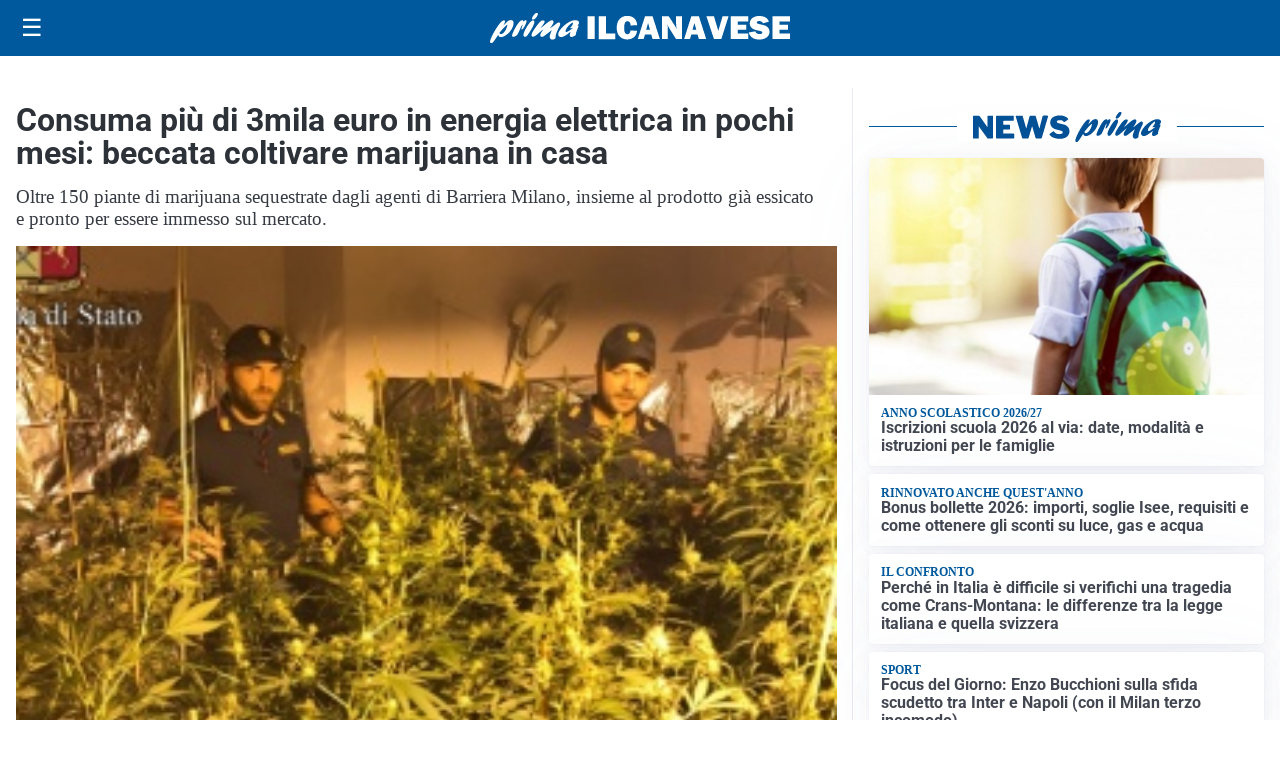

--- FILE ---
content_type: text/html; charset=utf8
request_url: https://primailcanavese.it/media/my-theme/widgets/list-posts/sidebar-video-piu-visti.html?ts=29471157
body_size: 637
content:
<div class="widget-title"><span>Video più visti</span></div>
<div class="widget-sidebar-featured-poi-lista">
            
                    <article class="featured">
                <a href="https://primailcanavese.it/cronaca/paura-a-pertusio-incendio-divora-il-tetto-di-una-casa/">
                                            <figure><img width="480" height="300" src="https://primailcanavese.it/media/2026/01/IMG-20260111-WA0009-480x300.jpg" class="attachment-thumbnail size-thumbnail wp-post-image" alt="Paura a Pertusio: incendio divora il tetto di una casa" loading="lazy" sizes="(max-width: 480px) 480px, (max-width: 1024px) 640px, 1280px" decoding="async" /></figure>
                                        <div class="post-meta">
                                                    <span class="lancio">cronaca</span>
                                                <h3>Paura a Pertusio: incendio divora il tetto di una casa</h3>
                    </div>
                </a>
            </article>
                    
                    <article class="compact">
                <a href="https://primailcanavese.it/cronaca/sciabola-e-feluca-al-generale-2026-mario-gusta/">
                    <div class="post-meta">
                                                    <span class="lancio">Edizione 2026</span>
                                                <h3>Sciabola e feluca al Generale 2026 Mario Gusta</h3>
                    </div>
                </a>
            </article>
                    
                    <article class="compact">
                <a href="https://primailcanavese.it/politica/turismo-approvato-lodg-per-estendere-alle-aziende-alberghiere-i-vantaggi-delle-imprese-esportatrici/">
                    <div class="post-meta">
                                                    <span class="lancio">MADE IN ITALY</span>
                                                <h3>Turismo, approvato l’odg per estendere alle aziende alberghiere i vantaggi delle imprese esportatrici</h3>
                    </div>
                </a>
            </article>
            </div>

<div class="widget-footer"><a role="button" href="/multimedia/video/" class="outline widget-more-button">Altri video</a></div>